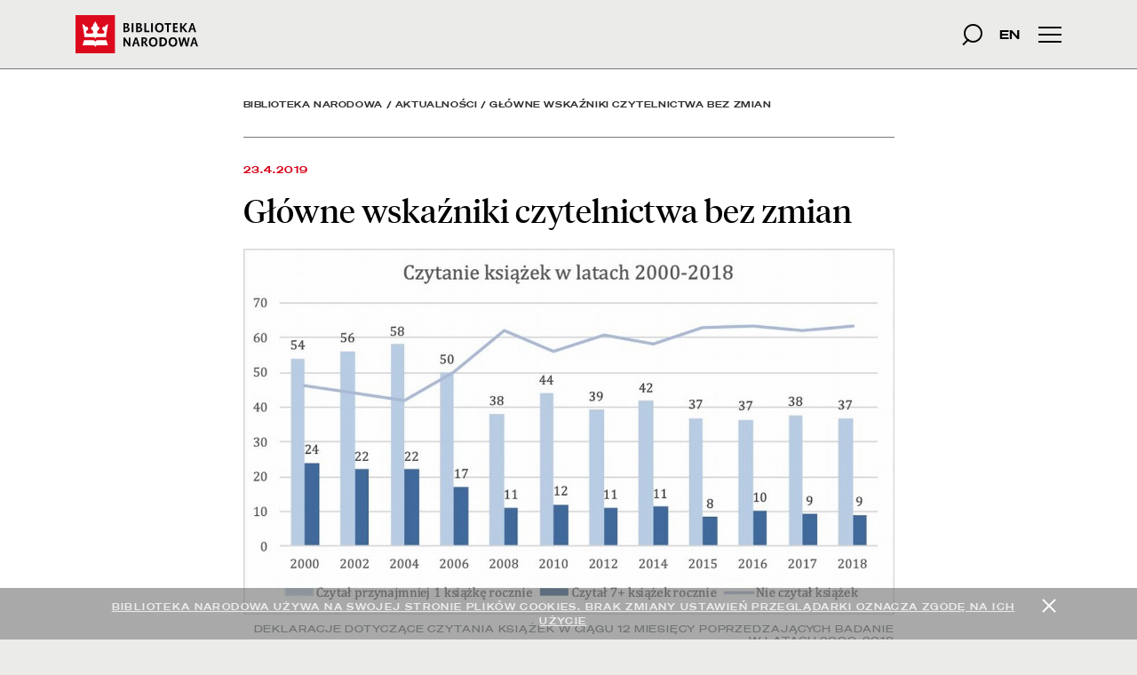

--- FILE ---
content_type: application/javascript
request_url: https://bn.org.pl/js/basic.min.js?20221021
body_size: 1632
content:
if($("body").hasClass("start")){$slickSlider=$("#polona .images");$slickSettings={slidesToShow:1,variableWidth:false,centerMode:true,lazyLoad:"ondemand",centerPadding:"80px",prevArrow:'<button type="button" class="icon-triangle slick-prev slick-arrow" data-role="none" aria-label="Poprzednie slajdy" role="button"><span class="sr-only">Poprzednie slajdy</span></button>',nextArrow:'<button type="button" class="icon-triangle slick-next slick-arrow" data-role="none" aria-label="Następne slajdy" role="button"><span class="sr-only">Następne slajdy</span></button>'};slickMobile($slickSlider,$slickSettings);function slickMobile(b,a){$(window).on("load resize",function(){if($(window).width()>767){if(b.hasClass("slick-initialized")){b.slick("unslick")}return}if(!b.hasClass("slick-initialized")){return b.slick(a)}})}}$(document).ready(function(){$("body").mousedown(function(){$("body").removeClass("using-keyboard")});$("body").keydown(function(){$("body").addClass("using-keyboard")});var c=$("#menu-list > li:last-child a:last-child").prev();$(c).on("blur",function(){$("header .navbar-toggle").focus()});var b=$("#logo").css("color");if(b!=="rgb(112, 112, 112)"){$("body").addClass("high-contrast")}$("#srch").click(function(){if(!$("#menu-q").hasClass("active")){$("#menu-q").toggleClass("active").attr("tabindex",0).focus();return false}});$("#cookies .alert").on("closed.bs.alert",function(){Cookies.set("cookies","ok",{expires:365,path:"/"})});if($("body").hasClass("start")||$("body").hasClass("index")){$(".lazy").Lazy()}$("header .inner-wrapper").mCustomScrollbar({theme:"minimal"});$("header .outer-wrapper").hide();$("#main-menu").on("show.bs.collapse",function(){$("header .outer-wrapper").show();$("#menu-list").hide();$("body").css("overflow","hidden");$("header").addClass("drop-down")});$("#main-menu").on("shown.bs.collapse",function(){$("#menu-list").fadeIn(800)});$("#main-menu").on("hide.bs.collapse",function(){$("body").css("overflow","visible");$("header").removeClass("drop-down")});$("#main-menu").on("hidden.bs.collapse",function(){$("header .outer-wrapper").hide()});$(".collapse-content").on("show.bs.collapse hide.bs.collapse hidden.bs.collapse",function(e){e.stopPropagation()});if(jQuery().fancybox){$("[data-fancybox]").fancybox({btnTpl:{arrowLeft:'<button data-fancybox-prev class="fancybox-button fancybox-button--arrow_left" title="{{PREV}}"><div style="line-height: 24px;"><span class="icon-triangle" style="color: #fff; font-size: 14px; transform: rotate(90deg); display: inline-block;"></span></div></button>',arrowRight:'<button data-fancybox-next class="fancybox-button fancybox-button--arrow_right" title="{{NEXT}}"><div style="line-height: 24px;"><span class="icon-triangle" style="color: #fff; font-size: 14px; transform: rotate(-90deg); display: inline-block;"></span></div></button>'}});if($('body[class^="article_section projekty-rok-gustawa-herlinga-grudzinskiego-2019"]').length){$.fancybox.defaults.protect=true}}if($("body").hasClass("reading")){var d=window.location.hash;var a=function(e){if(!$(e).length){e="#"+$("main.content .anchor").first().attr("id")}$("#c-"+e.substring(1)).collapse("show")};a(d);$("a.anchor").each(function(){var e="#"+$(this).attr("id");$("a[href*='"+e+"']").click(function(){a(e)})})}if($('body[class^="article_section projekty-rok-gustawa-herlinga-grudzinskiego-2019"]').length){$(".note img, .note a.fancy").contextmenu(function(){return false});$(".note img, .note a.fancy").on("dragstart",function(){return false})}$(".video-js").each(function(f){var e=$(this).attr("id");videojs(e).ready(function(){this.on("play",function(g){$(".video-js").each(function(h){if(f!==h){this.player.pause()}})})})});$(".bn-form #agree6:not(:checked)").parent().next().children('input[type="radio"]').attr("disabled","disabled");$(".bn-form #agree6:not(:checked)").parent().next().next().children('input[type="radio"]').attr("disabled","disabled");$(".bn-form #agree6:not(:checked)").parent().next().next().next().children('input[type="radio"]').attr("disabled","disabled");$(".bn-form #agree7:not(:checked)").parent().next().children('input[type="radio"]').attr("disabled","disabled");$(".bn-form #agree7:not(:checked)").parent().next().next().children('input[type="radio"]').attr("disabled","disabled");$(".bn-form #agree7:not(:checked)").parent().next().next().next().children('input[type="radio"]').attr("disabled","disabled");$(".bn-form #agree8:not(:checked)").parent().next().children('input[type="radio"]').attr("disabled","disabled");$(".bn-form #agree8:not(:checked)").parent().next().next().children('input[type="radio"]').attr("disabled","disabled");$(".bn-form #agree8:not(:checked)").parent().next().next().next().children('input[type="radio"]').attr("disabled","disabled");$(".bn-form #agree9:not(:checked)").parent().next().children('input[type="radio"]').attr("disabled","disabled");$(".bn-form #agree9:not(:checked)").parent().next().next().children('input[type="radio"]').attr("disabled","disabled");$(".bn-form #agree9:not(:checked)").parent().next().next().next().children('input[type="radio"]').attr("disabled","disabled");$(".bn-form #agree10:not(:checked)").parent().next().children('input[type="radio"]').attr("disabled","disabled");$(".bn-form #agree10:not(:checked)").parent().next().next().children('input[type="radio"]').attr("disabled","disabled");$(".bn-form #agree10:not(:checked)").parent().next().next().next().children('input[type="radio"]').attr("disabled","disabled");$(".bn-form #agree11:not(:checked)").parent().next().children('input[type="radio"]').attr("disabled","disabled");$(".bn-form #agree11:not(:checked)").parent().next().next().children('input[type="radio"]').attr("disabled","disabled");$(".bn-form #agree11:not(:checked)").parent().next().next().next().children('input[type="radio"]').attr("disabled","disabled");$('.bn-form li input[type="checkbox"]').on("change",function(e){if($(this).is(":checked")){$(this).parent().next().children('input[type="radio"]').prop("checked",true);$(this).parent().next().children('input[type="radio"]').removeAttr("disabled");$(this).parent().next().next().children('input[type="radio"]').removeAttr("disabled");$(this).parent().next().next().next().children('input[type="radio"]').removeAttr("disabled")}else{$(this).parent().next().children('input[type="radio"]').attr("disabled","disabled");$(this).parent().next().next().children('input[type="radio"]').attr("disabled","disabled");$(this).parent().next().next().next().children('input[type="radio"]').attr("disabled","disabled")}})});